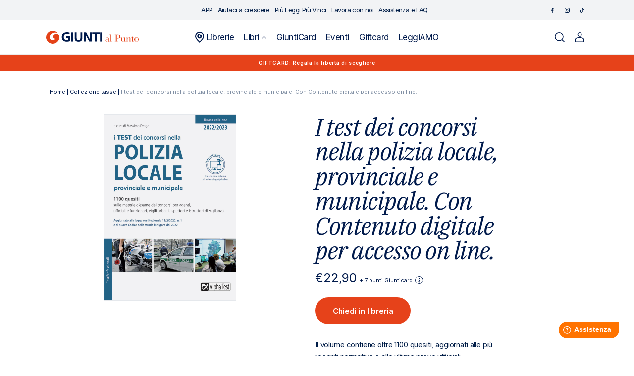

--- FILE ---
content_type: text/css
request_url: https://giuntialpunto.it/cdn/shop/t/2/assets/component-list-social.css?v=179415223934815422681669289974
body_size: -757
content:
/*# sourceMappingURL=/cdn/shop/t/2/assets/component-list-social.css.map?v=179415223934815422681669289974 */
